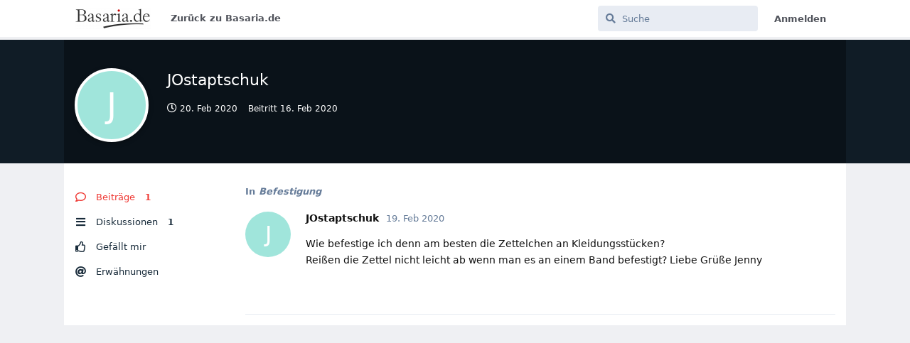

--- FILE ---
content_type: text/html; charset=utf-8
request_url: https://forum.basaria.de/u/JOstaptschuk
body_size: 3083
content:
<!doctype html>
<html  dir="ltr"        lang="de" >
    <head>
        <meta charset="utf-8">
        <title>JOstaptschuk - Basaria Support Forum</title>

        <link rel="stylesheet" href="https://forum.basaria.de/assets/forum.css?v=faeead44">
<link rel="canonical" href="https://forum.basaria.de/u/JOstaptschuk">
<link rel="preload" href="https://forum.basaria.de/assets/forum.css?v=faeead44" as="style">
<link rel="preload" href="https://forum.basaria.de/assets/forum.js?v=ca4ea4f3" as="script">
<link rel="preload" href="https://forum.basaria.de/assets/forum-de.js?v=04f2d0b9" as="script">
<link rel="preload" href="https://forum.basaria.de/assets/fonts/fa-solid-900.woff2" as="font" type="font/woff2" crossorigin="">
<link rel="preload" href="https://forum.basaria.de/assets/fonts/fa-regular-400.woff2" as="font" type="font/woff2" crossorigin="">
<meta name="viewport" content="width=device-width, initial-scale=1, maximum-scale=1, minimum-scale=1">
<meta name="description" content="Profil von JOstaptschuk | 1 Diskussionen | 1 Beiträge">
<meta name="theme-color" content="#4D698E">
<meta name="application-name" content="Basaria Support Forum">
<meta name="robots" content="index, follow">
<meta name="twitter:card" content="summary_large_image">
<meta name="twitter:image" content="https://forum.basaria.de/assets/site-image-iyreqgzf.png">
<meta name="twitter:title" content="Profil von JOstaptschuk">
<meta name="twitter:description" content="Profil von JOstaptschuk | 1 Diskussionen | 1 Beiträge">
<meta name="twitter:url" content="https://forum.basaria.de/u/JOstaptschuk">
<link rel="shortcut icon" href="https://forum.basaria.de/assets/favicon-bzfwyzvt.png">
<meta property="og:site_name" content="Basaria Support Forum">
<meta property="og:type" content="profile">
<meta property="og:image" content="https://forum.basaria.de/assets/site-image-iyreqgzf.png">
<meta property="profile:username" content="JOstaptschuk">
<meta property="og:title" content="Profil von JOstaptschuk">
<meta property="og:description" content="Profil von JOstaptschuk | 1 Diskussionen | 1 Beiträge">
<meta property="og:url" content="https://forum.basaria.de/u/JOstaptschuk">
<script type="application/ld+json">[{"@context":"http:\/\/schema.org","@type":"ProfilePage","publisher":{"@type":"Organization","name":"Basaria Support Forum","url":"https:\/\/forum.basaria.de","description":"Dies ist das Support Forum von Basaria. Hier kannst du Fragen stellen und dich mit anderen Benutzern von Basaria austauschen und interagieren.","logo":"https:\/\/forum.basaria.de\/assets\/logo-ck8eyvqc.png"},"image":"https:\/\/forum.basaria.de\/assets\/site-image-iyreqgzf.png","name":"JOstaptschuk","dateCreated":"2020-02-16T20:09:46+00:00","commentCount":1,"description":"Profil von JOstaptschuk | 1 Diskussionen | 1 Beitr\u00e4ge","url":"https:\/\/forum.basaria.de\/u\/JOstaptschuk"},{"@context":"http:\/\/schema.org","@type":"WebSite","url":"https:\/\/forum.basaria.de\/","potentialAction":{"@type":"SearchAction","target":"https:\/\/forum.basaria.de\/?q={search_term_string}","query-input":"required name=search_term_string"}}]</script>
<link rel='manifest' href='/webmanifest'>
<meta name='apple-mobile-web-app-capable' content='yes'>
<meta id='apple-style' name='apple-mobile-web-app-status-bar-style' content='default'>
<meta id='apple-title' name='apple-mobile-web-app-title' content='Basaria Support Forum'>
<link id='apple-icon-48' rel='apple-touch-icon'  href='https://forum.basaria.de/assets/pwa-icon-48x48-vpsghpn9.png'>
<link id='apple-icon-72' rel='apple-touch-icon' sizes='72x72' href='https://forum.basaria.de/assets/pwa-icon-72x72-sgy4j1t4.png'>
<link id='apple-icon-96' rel='apple-touch-icon' sizes='96x96' href='https://forum.basaria.de/assets/pwa-icon-96x96-ppceuskb.png'>
<link id='apple-icon-144' rel='apple-touch-icon' sizes='144x144' href='https://forum.basaria.de/assets/pwa-icon-144x144.png'>
<link id='apple-icon-196' rel='apple-touch-icon' sizes='196x196' href='https://forum.basaria.de/assets/pwa-icon-196x196-ya83tgh9.png'>
<link id='apple-icon-256' rel='apple-touch-icon' sizes='256x256' href='https://forum.basaria.de/assets/pwa-icon-256x256-ysbp27jb.png'>
<link id='apple-icon-512' rel='apple-touch-icon' sizes='512x512' href='https://forum.basaria.de/assets/pwa-icon-512x512-ejgysquc.png'>
    </head>

    <body>
        <div id="app" class="App">

    <div id="app-navigation" class="App-navigation"></div>

    <div id="drawer" class="App-drawer">

        <header id="header" class="App-header">
            <div id="header-navigation" class="Header-navigation"></div>
            <div class="container">
                <h1 class="Header-title">
                    <a href="https://forum.basaria.de" id="home-link">
                                                    <img src="https://forum.basaria.de/assets/logo-ck8eyvqc.png" alt="Basaria Support Forum" class="Header-logo">
                                            </a>
                </h1>
                <div id="header-primary" class="Header-primary"></div>
                <div id="header-secondary" class="Header-secondary"></div>
            </div>
        </header>

    </div>

    <main class="App-content">
        <div id="content"></div>

        <div id="flarum-loading" style="display: none">
    Seite lädt…
</div>

<noscript>
    <div class="Alert">
        <div class="container">
            Dieses Forum ist für moderne Browser mit JavaScript optimiert.
        </div>
    </div>
</noscript>

<div id="flarum-loading-error" style="display: none">
    <div class="Alert">
        <div class="container">
            Beim Laden dieser Seite ist etwas schiefgelaufen.
        </div>
    </div>
</div>

<noscript id="flarum-content">
    
</noscript>


        <div class="App-composer">
            <div class="container">
                <div id="composer"></div>
            </div>
        </div>
    </main>

</div>




        <div id="modal"></div>
        <div id="alerts"></div>

        <script>
            document.getElementById('flarum-loading').style.display = 'block';
            var flarum = {extensions: {}};
        </script>

        <script src="https://forum.basaria.de/assets/forum.js?v=ca4ea4f3"></script>
<script src="https://forum.basaria.de/assets/forum-de.js?v=04f2d0b9"></script>

        <script id="flarum-json-payload" type="application/json">{"resources":[{"type":"forums","id":"1","attributes":{"title":"Basaria Support Forum","description":"Dies ist das Support Forum von Basaria. Hier kannst du Fragen stellen und dich mit anderen Benutzern von Basaria austauschen und interagieren.","showLanguageSelector":false,"baseUrl":"https:\/\/forum.basaria.de","basePath":"","baseOrigin":"https:\/\/forum.basaria.de","debug":false,"apiUrl":"https:\/\/forum.basaria.de\/api","welcomeTitle":"Herzlich Willkommen auf dem Support Forum von Basaria","welcomeMessage":"Bitte registriere dich auf \u003Ca class=\u0022link link--lightred\u0022 href=\u0022https:\/\/basaria.de\/register\u0022\u003EBasaria\u003C\/a\u003E, um in diesem Forum Beitr\u00e4ge schreiben zu k\u00f6nnen.","themePrimaryColor":"#4D698E","themeSecondaryColor":"#4D698E","logoUrl":"https:\/\/forum.basaria.de\/assets\/logo-ck8eyvqc.png","faviconUrl":"https:\/\/forum.basaria.de\/assets\/favicon-bzfwyzvt.png","headerHtml":null,"footerHtml":"","allowSignUp":false,"defaultRoute":"\/all","canViewForum":true,"canStartDiscussion":false,"canSearchUsers":false,"assetsBaseUrl":"https:\/\/forum.basaria.de\/assets","canViewFlags":false,"guidelinesUrl":null,"canBypassTagCounts":false,"minPrimaryTags":"1","maxPrimaryTags":"2","minSecondaryTags":"0","maxSecondaryTags":"3","allowUsernameMentionFormat":true,"pwa-icon-48x48Url":"https:\/\/forum.basaria.de\/assets\/pwa-icon-48x48-vpsghpn9.png","pwa-icon-72x72Url":"https:\/\/forum.basaria.de\/assets\/pwa-icon-72x72-sgy4j1t4.png","pwa-icon-96x96Url":"https:\/\/forum.basaria.de\/assets\/pwa-icon-96x96-ppceuskb.png","pwa-icon-144x144Url":"https:\/\/forum.basaria.de\/assets\/pwa-icon-144x144.png","pwa-icon-196x196Url":"https:\/\/forum.basaria.de\/assets\/pwa-icon-196x196-ya83tgh9.png","pwa-icon-256x256Url":"https:\/\/forum.basaria.de\/assets\/pwa-icon-256x256-ysbp27jb.png","pwa-icon-512x512Url":"https:\/\/forum.basaria.de\/assets\/pwa-icon-512x512-ejgysquc.png","vapidPublicKey":"BF2aFkJbKBhbTBIBHjLNwCATmveFbsIBfZf68xVp9oriHUqsfVlfZF02WbdngTb4dCgKyy0MVMfXl0g5phH99x0"},"relationships":{"groups":{"data":[{"type":"groups","id":"1"},{"type":"groups","id":"2"},{"type":"groups","id":"3"},{"type":"groups","id":"4"}]},"links":{"data":[{"type":"links","id":"1"}]},"tags":{"data":[{"type":"tags","id":"1"},{"type":"tags","id":"4"},{"type":"tags","id":"5"},{"type":"tags","id":"6"}]}}},{"type":"groups","id":"1","attributes":{"nameSingular":"Admin","namePlural":"Administratoren","color":"#B72A2A","icon":"fas fa-wrench","isHidden":0}},{"type":"groups","id":"2","attributes":{"nameSingular":"Gast","namePlural":"G\u00e4ste","color":null,"icon":null,"isHidden":0}},{"type":"groups","id":"3","attributes":{"nameSingular":"Mitglied","namePlural":"Mitglieder","color":null,"icon":null,"isHidden":0}},{"type":"groups","id":"4","attributes":{"nameSingular":"Mod","namePlural":"Moderatoren","color":"#80349E","icon":"fas fa-bolt","isHidden":0}},{"type":"links","id":"1","attributes":{"id":1,"title":"Zur\u00fcck zu Basaria.de","icon":null,"url":"https:\/\/basaria.de","position":null,"isInternal":false,"isNewtab":false,"isChild":false,"visibility":"everyone"}},{"type":"tags","id":"1","attributes":{"name":"Basar","description":"","slug":"bazaar","color":"#4994DC","backgroundUrl":null,"backgroundMode":null,"icon":"fas fa-store","discussionCount":14,"position":1,"defaultSort":null,"isChild":false,"isHidden":false,"lastPostedAt":"2026-01-24T19:43:01+00:00","canStartDiscussion":false,"canAddToDiscussion":false}},{"type":"tags","id":"4","attributes":{"name":"Artikel","description":"","slug":"article","color":"#BA55D3","backgroundUrl":null,"backgroundMode":null,"icon":"fas fa-tshirt","discussionCount":4,"position":2,"defaultSort":null,"isChild":false,"isHidden":false,"lastPostedAt":"2025-05-04T20:15:58+00:00","canStartDiscussion":false,"canAddToDiscussion":false}},{"type":"tags","id":"5","attributes":{"name":"Ank\u00fcndigungen","description":"","slug":"announcement","color":"#DC4955","backgroundUrl":null,"backgroundMode":null,"icon":"fas fa-bullhorn","discussionCount":1,"position":0,"defaultSort":null,"isChild":false,"isHidden":false,"lastPostedAt":"2019-09-04T20:40:52+00:00","canStartDiscussion":false,"canAddToDiscussion":false}},{"type":"tags","id":"6","attributes":{"name":"Feedback","description":"","slug":"feedback","color":"#35C333","backgroundUrl":null,"backgroundMode":null,"icon":"fas fa-comments","discussionCount":1,"position":3,"defaultSort":null,"isChild":false,"isHidden":false,"lastPostedAt":"2019-09-23T13:19:52+00:00","canStartDiscussion":false,"canAddToDiscussion":false}}],"session":{"userId":0,"csrfToken":"VRuommeZMtpksqaMRR7uhJ0KlOPOs0JLP5XbpWIr"},"locales":{"de":"Deutsch"},"locale":"de","apiDocument":{"data":{"type":"users","id":"517","attributes":{"username":"JOstaptschuk","displayName":"JOstaptschuk","avatarUrl":null,"slug":"JOstaptschuk","joinTime":"2020-02-16T20:09:46+00:00","discussionCount":1,"commentCount":1,"canEdit":false,"canEditCredentials":false,"canEditGroups":false,"canDelete":false,"lastSeenAt":"2020-02-20T10:49:01+00:00","canSuspend":false},"relationships":{"groups":{"data":[]}}}}}</script>

        <script>
            const data = JSON.parse(document.getElementById('flarum-json-payload').textContent);
            document.getElementById('flarum-loading').style.display = 'none';

            try {
                flarum.core.app.load(data);
                flarum.core.app.bootExtensions(flarum.extensions);
                flarum.core.app.boot();
            } catch (e) {
                var error = document.getElementById('flarum-loading-error');
                error.innerHTML += document.getElementById('flarum-content').textContent;
                error.style.display = 'block';
                throw e;
            }
        </script>

        
    </body>
</html>
